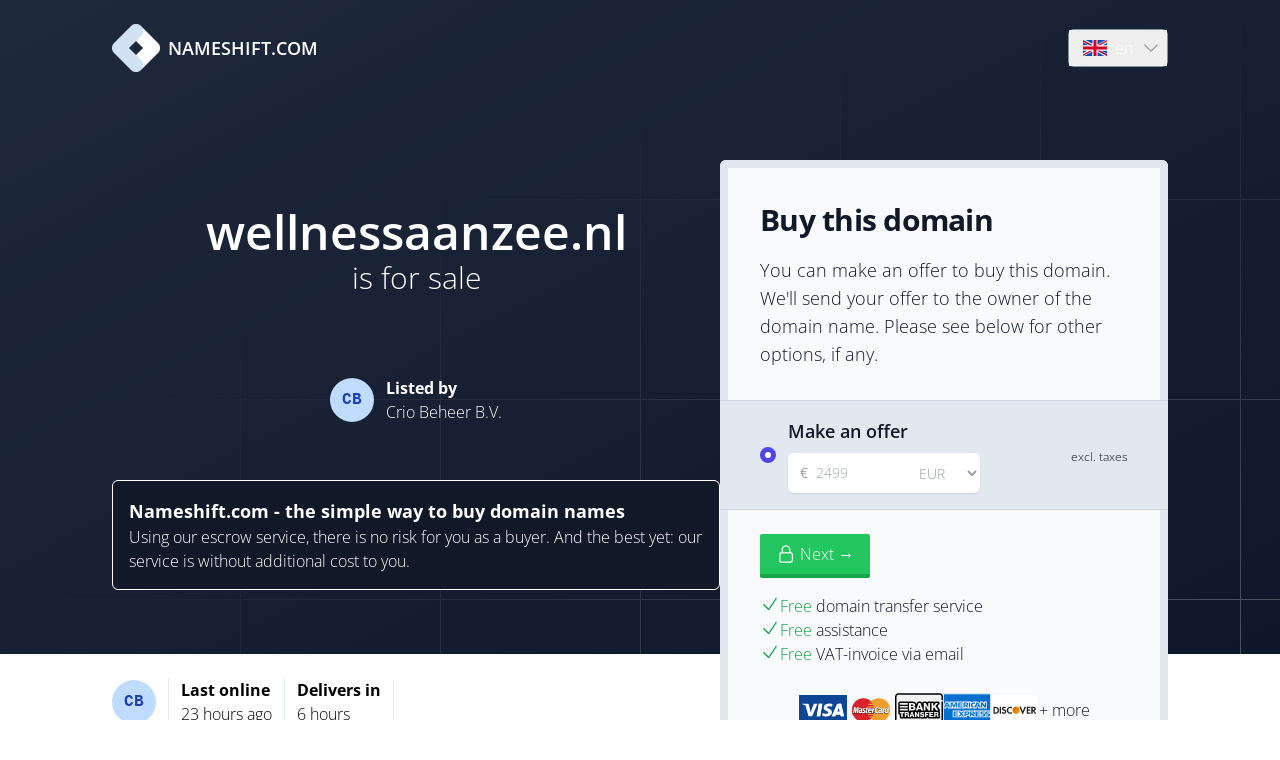

--- FILE ---
content_type: application/javascript
request_url: https://cdn.buy.nameshift.com/_app/immutable/chunks/BfViKJti.js
body_size: 6557
content:
import{S as fe,i as me,s as ve,n as Ee,d as y,b as Z,c as v,r as m,e as _,f as L,V as Ye,j as w,W as Ze,l as X,o as Y,p as Q,N as $e,L as et,X as xe,_ as ee,$ as tt,a0 as at,G as rt,H as nt,I as st,J as lt,K as it,P as ot,a1 as ut,m as Ce,a2 as ie,a as ct,q as Te,F as Le,h as M,g as oe,u as ke,k as q,t as ue,v as Pe,w as dt}from"./B9LS69ce.js";import"./IHki7fMi.js";import{t as ft,a as mt,b as vt,c as pt,r as Fe}from"./XQYLMUOq.js";import{I as ht,f as gt,e as Ie}from"./DqvwIfMX.js";import{w as Me,d as H}from"./HkQA-PIm.js";import{p as bt}from"./BstZQf3O.js";import{g as _t}from"./nsU7T3MT.js";import{b as ce}from"./DvDmKBQJ.js";function wt(e){let t,a,r,n=e[0]("home.footer.text")+"";return{c(){t=w("footer"),a=w("div"),r=new Ze(!1),this.h()},l(i){t=_(i,"FOOTER",{class:!0});var s=L(t);a=_(s,"DIV",{class:!0});var o=L(a);r=Ye(o,!1),o.forEach(y),s.forEach(y),this.h()},h(){r.a=null,m(a,"class","text-sm text-white py-6 max-w-6xl mx-auto px-4 md:px-12"),m(t,"class","bg-gray-900")},m(i,s){Z(i,t,s),v(t,a),r.m(n,a)},p(i,[s]){s&1&&n!==(n=i[0]("home.footer.text")+"")&&r.p(n)},i:Ee,o:Ee,d(i){i&&y(t)}}}function yt(e,t,a){let r;return X(e,ft,n=>a(0,r=n)),[r]}class Ba extends fe{constructor(t){super(),me(this,t,yt,wt,ve,{})}}function Ae(e){let t;const a=e[13].default,r=nt(a,e,e[12],null);return{c(){r&&r.c()},l(n){r&&r.l(n)},m(n,i){r&&r.m(n,i),t=!0},p(n,i){r&&r.p&&(!t||i&4096)&&st(r,a,n,n[12],t?it(a,n[12],i,null):lt(n[12]),null)},i(n){t||(Q(r,n),t=!0)},o(n){Y(r,n),t=!1},d(n){r&&r.d(n)}}}function Et(e){let t,a,r,n,i,s=e[2]&&Ae(e);return{c(){t=w("div"),s&&s.c(),this.h()},l(o){t=_(o,"DIV",{});var l=L(t);s&&s.l(l),l.forEach(y),this.h()},h(){xe(t,"display",e[1])},m(o,l){Z(o,t,l),s&&s.m(t,null),r=!0,n||(i=ee(a=e[3].call(null,t,e[0])),n=!0)},p(o,[l]){o[2]?s?(s.p(o,l),l&4&&Q(s,1)):(s=Ae(o),s.c(),Q(s,1),s.m(t,null)):s&&($e(),Y(s,1,1,()=>{s=null}),et()),a&&ut(a.update)&&l&1&&a.update.call(null,o[0]),l&2&&xe(t,"display",o[1])},i(o){r||(Q(s),r=!0)},o(o){Y(s),r=!1},d(o){o&&y(t),s&&s.d(),n=!1,i()}}}const De={};function K(e){return e?e.split(" ").filter(t=>t):[]}function xt(){const e=requestAnimationFrame;return new Promise(t=>e(()=>e(t)))}function Ct(e,t,a){let r,n,i,s,o,l,{$$slots:u={},$$scope:I}=t,{show:k=null}=t,{appear:E=!1}=t,{unmount:g=!1}=t,{enter:h=""}=t,{enterFrom:S=""}=t,{enterTo:P=""}=t,{leave:A=null}=t,{leaveFrom:F=null}=t,{leaveTo:D=null}=t;const x=k===null?tt(De):null,{subscribe:p,set:c}=Me(k),f={appear:x?x.appear:E,count:0,show:{subscribe:p},completed:()=>{}};at(De,f);let C=k&&!f.appear?"contents":"none",T=!g||k===!0;const V=rt();function b(d,U){let j;function O(...N){j.classList.add(...N)}function R(...N){j.classList.remove(...N)}function B(N){return N.length?new Promise(G=>j.addEventListener("transitionend",W=>{W.stopPropagation(),G()},{once:!0})):Promise.resolve()}function J(N){return f.count?new Promise(G=>{let W=0;f.completed=()=>(++W===f.count&&G(),N)}):Promise.resolve()}async function he(N,G,W,we){j=await Ge();let ye=()=>{};const We=new Promise(Xe=>{ye=Xe}),Ke=J(We);c(N),O(...G,...W);const Qe=B(G);await xt(),R(...W),O(...we),await Promise.all([Qe,Ke]),x&&await x.completed(),R(...G,...we),ye()}async function Ge(){return g&&!T&&(a(2,T=!0),await ot()),d.firstElementChild}async function Be(){V("before-enter"),a(1,C="contents"),await he(!0,r,n,i),V("after-enter")}async function Je(){V("before-leave"),await he(!1,s,o,l),a(1,C="none"),g&&a(2,T=!1),V("after-leave")}let ge=f.appear,be;function te(N){N!==be&&(be=N,ae=ge?N?ae.then(Be):ae.then(Je):Promise.resolve(),ge=!0)}let _e,ae=Promise.resolve();return x?(x.count++,_e=x.show.subscribe(te)):te(U),{update(N){te(N)},destroy(){x&&(_e(),x.count--)}}}return e.$$set=d=>{"show"in d&&a(0,k=d.show),"appear"in d&&a(4,E=d.appear),"unmount"in d&&a(5,g=d.unmount),"enter"in d&&a(6,h=d.enter),"enterFrom"in d&&a(7,S=d.enterFrom),"enterTo"in d&&a(8,P=d.enterTo),"leave"in d&&a(9,A=d.leave),"leaveFrom"in d&&a(10,F=d.leaveFrom),"leaveTo"in d&&a(11,D=d.leaveTo),"$$scope"in d&&a(12,I=d.$$scope)},e.$$.update=()=>{e.$$.dirty&64&&(r=K(h)),e.$$.dirty&128&&(n=K(S)),e.$$.dirty&256&&(i=K(P)),e.$$.dirty&576&&(s=K(A===null?h:A)),e.$$.dirty&1280&&(o=K(F===null?P:F)),e.$$.dirty&2176&&(l=K(D===null?S:D))},[k,C,T,b,E,g,h,S,P,A,F,D,I,u]}class Tt extends fe{constructor(t){super(),me(this,t,Ct,Et,ve,{show:0,appear:4,unmount:5,enter:6,enterFrom:7,enterTo:8,leave:9,leaveFrom:10,leaveTo:11})}}function Lt(e){let t;return H(e,(a,r)=>{a!==t&&(t=a,r(a))})}var pe=e=>t=>a=>a?t.setAttribute(e,a):t.removeAttribute(e),qe=e=>t=>a=>a===void 0?t.removeAttribute(e):t.setAttribute(e,a.toString()),kt=pe("aria-activedescendant"),Pt=e=>t=>H(e,a=>{var r;return((r=a.items[a.active])==null?void 0:r.id)??""}).subscribe(kt(t)),Ft=pe("aria-controls"),It=e=>t=>H(e,a=>a.controls).subscribe(Ft(t)),At=qe("aria-disabled"),Dt=e=>t=>H(e,a=>{var r;return(r=a.items.find(n=>n.id===t.id))==null?void 0:r.disabled}).subscribe(At(t)),Nt=" ",St="Enter",Vt="Escape",Ut="ArrowLeft",Ht="ArrowUp",Mt="ArrowRight",qt="ArrowDown",zt="Home",jt="End",Ot="PageUp",Rt="PageDown",Gt="Tab",ze=e=>t=>{t&&requestAnimationFrame(()=>{e.focus({preventScroll:!0})})},Bt={expanded:!1,opened:!1},Jt=qe("aria-expanded"),Wt=e=>t=>H(e,a=>a.expanded).subscribe(Jt(t)),Kt=e=>t=>H(e,a=>a.expanded).subscribe(ze(t)),Qt=e=>t=>H(e,a=>a.opened&&!a.expanded).subscribe(ze(t)),Xt=pe("aria-label"),Yt=e=>t=>H(e,a=>a.label).subscribe(Xt(t)),Zt={selected:null,multi:!1};function re(e,t){let a=t.map(r=>r(e));return()=>a.forEach(r=>r())}var de=(e,t,a,r=!1)=>(e.addEventListener(t,a,r),()=>e.removeEventListener(t,a,r)),$t=e=>{e.isTrusted&&(e.preventDefault(),e.stopPropagation(),e.stopImmediatePropagation())},z=(e,t=$t)=>(...a)=>r=>{e.includes(r.key)&&(a.forEach(n=>n()),t&&t(r))},ea=z([Vt]),ta=z([Gt]),aa=()=>({items:[],active:-1});function ra(e){return t=>()=>e(t)}var na=(e,t)=>({items:e.items.filter(a=>a.id!==t.id)}),je=e=>{var t;return e.active===-1||e.items.length===0?void 0:e.active>=e.items.length?e.items[e.active]:(t=e.items[e.active])==null?void 0:t.value},sa=(e,t,...a)=>r=>{let n=r.target.closest(e);t(n),a.forEach(i=>i())},la=e=>t=>Lt(H(e,a=>a.selected)).subscribe(a=>{let r=new CustomEvent("change",{detail:{selected:a},bubbles:!0});t.dispatchEvent(r)});function ia(e){if(e.active===-1||e.items[e.active].disabled)return{};let t=je(e);return{selected:e.multi?e.selected.includes(t)?e.selected.filter(a=>a!==t):[...e.selected,t]:t}}function oa(e,t){var r;let a=((r=e.textContent)==null?void 0:r.trim())??"";return{text:a,value:(t==null?void 0:t.value)||a,disabled:(t==null?void 0:t.disabled)??!1}}var ua=e=>e.items.findIndex(t=>!t.disabled),ca=e=>{let t=e.active===-1?e.items.length:e.active;for(;--t>-1;)if(!e.items[t].disabled)return t;return e.active},da=e=>{let t=e.active;for(;++t<e.items.length;)if(!e.items[t].disabled)return t;return e.active},fa=e=>ma(e.items,t=>!t.disabled);function ma(e,t){let a=e.length;for(;a--;)if(t(e[a],a,e))return a;return-1}var va=(e,t,a)=>r=>{let n=t(),i=oa(e,r),s=n.items.find(o=>o.id===e.id);if(s){if(s.text===i.text&&s.value===i.value&&s.disabled===i.disabled)return;Object.assign(s,i)}else n.items.push({id:e.id,node:e,...i});a({items:n.items})},pa=(e,t)=>a=>{let r=e();t(a?r.items.findIndex(n=>n.id===a.id&&!n.disabled):-1)},ha=(e,t,a=!1)=>r=>{let n=e(),i=n.active===-1?n.items:n.items.slice(n.active+1).concat(n.items.slice(0,n.active+1)),s=new RegExp(`${a?"^":""}${r}`,"i"),o=i.findIndex(l=>l.text.match(s)&&!l.disabled);if(o>-1){let l=(o+n.active+1)%n.items.length;t(l)}},ga=0;function ba(){return++ga}function ne(e,t){e.id=e.id||`${t}:${ba()}`}var Ne=e=>t=>de(t,"click",e);function _a(e,t){return()=>{let a=null;function r(s){if(s.pointerType===""||!a)return;let o=e();o&&!o.some(l=>l?l.contains(a):!1)&&t(s),a=null}function n(s){s.isPrimary&&(a=s.target)}let i=[de(document.documentElement,"pointerdown",n,!0),de(document.documentElement,"click",r,!0)];return()=>i.forEach(s=>s())}}function Se(...e){let t=a=>{for(let r of e)r(a)};return a=>(a.addEventListener("keydown",t),()=>a.removeEventListener("keydown",t))}function wa(e){return t=>{let a=()=>e();return t.addEventListener("pointerout",a),()=>t.removeEventListener("pointerout",a)}}function ya(e,t){return a=>{let r=n=>{if(n.target!==a){let i=n.target.closest(e);t(i)}};return a.addEventListener("pointermove",r),()=>a.removeEventListener("pointermove",r)}}var $=()=>{},Ea=()=>e=>(e.setAttribute("aria-haspopup","true"),$),se=e=>t=>(t.setAttribute("role",e),$),le=(e=-1)=>t=>(t.tabIndex=e,$),xa=e=>t=>(t.setAttribute("type",e),$),Ca=e=>"headlessui-"+e,Ta=z([zt,Ot]),La=z([jt,Rt]),ka=z([Ut]),Pa=z([Mt]),Oe=z([Ht]),Re=z([qt]),Fa=(e,t,a,r,n="vertical")=>{let i=Ta(e),s=n==="vertical"?Oe(t):ka(t),o=n==="vertical"?Re(a):Pa(a),l=La(r);return u=>{i(u),s(u),o(u),l(u)}};function Ia(e,t){return()=>{e.dispatchEvent(new Event("close",{bubbles:!0,cancelable:!0}))&&t()}}var Ve=z([Nt,St]),Aa=e=>/^\S$/.test(e),Da=e=>{let t,a="";return r=>{let{key:n}=r;Aa(n)&&(t&&clearTimeout(t),a+=n,e(a),t=window.setTimeout(()=>{t=0,a=""},350))}};function Na(e){let t=Ca("menu"),a={...aa(),...Bt,...Zt,...e},r=Me(a),n=c=>r.set(a={...a,...c}),i=()=>n({expanded:!0,opened:!0}),s=()=>n({expanded:!1,active:-1,selected:null}),o=()=>a.expanded?s():i(),l=(c,f=!1)=>a.active!==c&&n({expanded:a.expanded||f,active:c}),u=()=>l(ua(a),!0),I=()=>l(ca(a),!0),k=()=>l(da(a),!0),E=()=>l(fa(a),!0),g=()=>n(ia(a)),h=()=>l(-1),S=ha(()=>a,l,!0),P=pa(()=>a,l),A=c=>n(na(a,c));function F(c){return ne(c,t),n({button:c}),{destroy:re(c,[xa("button"),se("button"),Ea(),le(0),Yt(r),Wt(r),It(r),Ne(o),Se(Ve(o),Oe(E),Re(u)),Qt(r),la(r)])}}function D(c){ne(c,t),n({controls:c.id});let f=Ia(c,s);return{destroy:re(c,[se("menu"),le(0),_a(()=>a.expanded?[a.button,c]:null,f),Ne(sa('[role="menuitem"]',P,g,f)),ya('[role="menuitem"]',P),wa(h),Se(Ve(g,f),ea(f),Fa(u,I,k,E),ta($),Da(S)),Kt(r),Pt(r)])}}function x(c,f){ne(c,t);let C=va(c,()=>a,n);C(f);let T=re(c,[le(-1),se("menuitem"),Dt(r),ra(A)]);return{update:C,destroy:T}}let{subscribe:p}=H(r,c=>{let{expanded:f}=c;return{expanded:f,active:je(c)}});return{subscribe:p,button:F,items:D,item:x,open:i,close:s,set:n}}function Ue(e,t,a){const r=e.slice();return r[6]=t[a],r}function He(e){let t,a,r,n,i,s,o,l,u=e[6].country+"",I,k,E,g,h,S=e[6].language+"",P,A,F,D,x;return{c(){t=w("div"),a=w("a"),r=w("img"),i=q(),s=w("div"),o=w("p"),l=w("strong"),I=ue(u),k=q(),E=w("br"),g=q(),h=w("em"),P=ue(S),F=q(),this.h()},l(p){t=_(p,"DIV",{});var c=L(t);a=_(c,"A",{class:!0,href:!0,"data-sveltekit-preload-data":!0,"data-sveltekit-replacestate":!0});var f=L(a);r=_(f,"IMG",{alt:!0,class:!0,src:!0}),i=M(f),s=_(f,"DIV",{class:!0});var C=L(s);o=_(C,"P",{class:!0});var T=L(o);l=_(T,"STRONG",{});var V=L(l);I=oe(V,u),V.forEach(y),k=M(T),E=_(T,"BR",{}),g=M(T),h=_(T,"EM",{class:!0});var b=L(h);P=oe(b,S),b.forEach(y),T.forEach(y),C.forEach(y),f.forEach(y),F=M(c),c.forEach(y),this.h()},h(){m(r,"alt",`Flag icon ${e[6].code}`),m(r,"class","size-6 mr-2"),ie(r.src,n=ce+"/img/flags/3x2/"+e[6].code.substring(3,5).toUpperCase()+".svg")||m(r,"src",n),m(h,"class","text-gray-400"),m(o,"class","text-sm font-medium text-gray-900"),m(s,"class","ml-2"),m(a,"class","p-2 flex items-center text-md px-3 leading-6 text-gray-900 hover:bg-gray-50"),m(a,"href",A=e[2].route.id?Fe(e[2].route.id,{...e[2].params,locale:e[6].code})+(e[2].url.search+e[2].url.hash):`/${e[6].code}`),m(a,"data-sveltekit-preload-data",!1),m(a,"data-sveltekit-replacestate","")},m(p,c){Z(p,t,c),v(t,a),v(a,r),v(a,i),v(a,s),v(s,o),v(o,l),v(l,I),v(o,k),v(o,E),v(o,g),v(o,h),v(h,P),v(t,F),D||(x=ee(e[4].item(a)),D=!0)},p(p,c){c&4&&A!==(A=p[2].route.id?Fe(p[2].route.id,{...p[2].params,locale:p[6].code})+(p[2].url.search+p[2].url.hash):`/${p[6].code}`)&&m(a,"href",A)},d(p){p&&y(t),D=!1,x()}}}function Sa(e){let t,a,r,n=Ie(e[3]),i=[];for(let s=0;s<n.length;s+=1)i[s]=He(Ue(e,n,s));return{c(){t=w("div");for(let s=0;s<i.length;s+=1)i[s].c();this.h()},l(s){t=_(s,"DIV",{class:!0});var o=L(t);for(let l=0;l<i.length;l+=1)i[l].l(o);o.forEach(y),this.h()},h(){m(t,"class","absolute right-0 z-50 mt-2.5 w-56 origin-top-right rounded-md bg-white py-2 shadow-lg ring-1 ring-gray-900/5 focus:outline-none")},m(s,o){Z(s,t,o);for(let l=0;l<i.length;l+=1)i[l]&&i[l].m(t,null);a||(r=ee(e[4].items(t)),a=!0)},p(s,o){if(o&12){n=Ie(s[3]);let l;for(l=0;l<n.length;l+=1){const u=Ue(s,n,l);i[l]?i[l].p(u,o):(i[l]=He(u),i[l].c(),i[l].m(t,null))}for(;l<i.length;l+=1)i[l].d(1);i.length=n.length}},d(s){s&&y(t),dt(i,s),a=!1,r()}}}function Va(e){let t,a,r,n='<img alt="Nameshift Logo" src="https://nameshift.com/img/icon.png" class="size-8 md:size-10 lg:size-12"/> <span class="ml-2 uppercase font-semibold text-sm md:text-base lg:text-lg">Nameshift.com</span>',i,s,o,l,u,I="Open language menu",k,E,g,h,S,P,A,F=e[0].substring(0,2)+"",D,x,p,c,f,C,T,V;return p=new ht({props:{src:gt,class:"ml-2 h-5 w-5 text-gray-400","aria-hidden":"true"}}),f=new Tt({props:{show:e[1].expanded,enter:"transition ease-out duration-100",enterFrom:"transform opacity-0 scale-95",enterTo:"transform opacity-100 scale-100",leave:"transition ease-in duration-75",leaveFrom:"transform opacity-100 scale-100",leaveTo:"transform opacity-0 scale-95",$$slots:{default:[Sa]},$$scope:{ctx:e}}}),{c(){t=w("div"),a=w("div"),r=w("a"),r.innerHTML=n,i=q(),s=w("div"),o=w("div"),l=w("button"),u=w("span"),u.textContent=I,k=q(),E=w("span"),g=w("span"),h=w("img"),A=q(),D=ue(F),x=q(),Pe(p.$$.fragment),c=q(),Pe(f.$$.fragment),this.h()},l(b){t=_(b,"DIV",{class:!0});var d=L(t);a=_(d,"DIV",{class:!0});var U=L(a);r=_(U,"A",{class:!0,target:!0,href:!0,"data-svelte-h":!0}),Le(r)!=="svelte-1pfwj2x"&&(r.innerHTML=n),i=M(U),s=_(U,"DIV",{});var j=L(s);o=_(j,"DIV",{class:!0});var O=L(o);l=_(O,"BUTTON",{class:!0});var R=L(l);u=_(R,"SPAN",{class:!0,"data-svelte-h":!0}),Le(u)!=="svelte-j05bnq"&&(u.textContent=I),k=M(R),E=_(R,"SPAN",{class:!0});var B=L(E);g=_(B,"SPAN",{class:!0,"aria-hidden":!0});var J=L(g);h=_(J,"IMG",{alt:!0,class:!0,src:!0}),A=M(J),D=oe(J,F),J.forEach(y),x=M(B),ke(p.$$.fragment,B),B.forEach(y),R.forEach(y),c=M(O),ke(f.$$.fragment,O),O.forEach(y),j.forEach(y),U.forEach(y),d.forEach(y),this.h()},h(){m(r,"class","flex items-center"),m(r,"target","_blank"),m(r,"href","https://nameshift.com"),m(u,"class","sr-only"),m(h,"alt",S=`Flag for ${e[0]}`),m(h,"class","size-6 mr-2"),ie(h.src,P=ce+"/img/flags/3x2/"+e[0].substring(3,5).toUpperCase()+".svg")||m(h,"src",P),m(g,"class","flex items-center text-md ml-2 leading-6"),m(g,"aria-hidden","true"),m(E,"class","flex items-center"),m(l,"class","flex items-center p-1.5"),m(o,"class","relative border border-slate-50/50 rounded-md"),m(a,"class","max-w-6xl px-4 md:px-12 mx-auto py-6 flex items-center justify-between text-white"),m(t,"class","relative")},m(b,d){Z(b,t,d),v(t,a),v(a,r),v(a,i),v(a,s),v(s,o),v(o,l),v(l,u),v(l,k),v(l,E),v(E,g),v(g,h),v(g,A),v(g,D),v(E,x),Te(p,E,null),v(o,c),Te(f,o,null),C=!0,T||(V=ee(e[4].button(l)),T=!0)},p(b,[d]){(!C||d&1&&S!==(S=`Flag for ${b[0]}`))&&m(h,"alt",S),(!C||d&1&&!ie(h.src,P=ce+"/img/flags/3x2/"+b[0].substring(3,5).toUpperCase()+".svg"))&&m(h,"src",P),(!C||d&1)&&F!==(F=b[0].substring(0,2)+"")&&ct(D,F);const U={};d&2&&(U.show=b[1].expanded),d&516&&(U.$$scope={dirty:d,ctx:b}),f.$set(U)},i(b){C||(Q(p.$$.fragment,b),Q(f.$$.fragment,b),C=!0)},o(b){Y(p.$$.fragment,b),Y(f.$$.fragment,b),C=!1},d(b){b&&y(t),Ce(p),Ce(f),T=!1,V()}}}function Ua(e,t,a){let r,n,i,s;X(e,mt,u=>a(0,r=u)),X(e,vt,u=>a(5,n=u)),X(e,bt,u=>a(2,s=u));const o=n.filter(u=>r!==u.toLowerCase()).map(u=>({code:u.toLowerCase(),language:pt(u.substring(0,2)),country:_t(u.substring(3,5),u.substring(0,2))})).sort((u,I)=>u.country===I.country?u.language.localeCompare(I.language):u.country.localeCompare(I.country)),l=Na({label:"Language"});return X(e,l,u=>a(1,i=u)),[r,i,s,o,l]}class Ja extends fe{constructor(t){super(),me(this,t,Ua,Va,ve,{})}}export{Ja as L,Ba as a};
